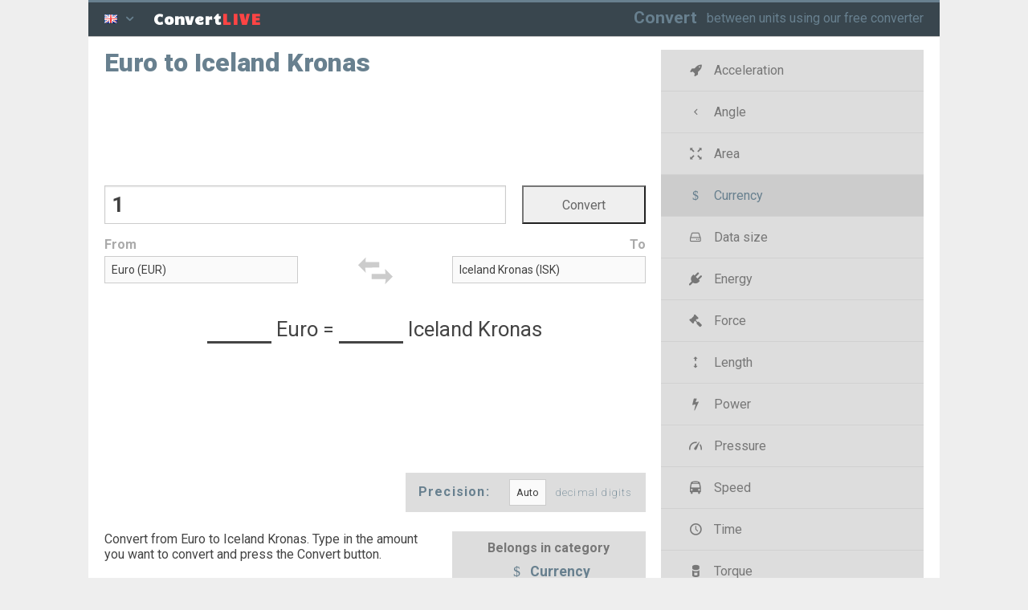

--- FILE ---
content_type: text/html; charset=utf-8
request_url: https://convertlive.com/u/convert/euro/to/iceland-kronas
body_size: 8558
content:
<!DOCTYPE html>
<html lang="en">
<head>
	<meta charset="utf-8">
	<meta http-equiv="X-UA-Compatible" content="IE=edge,chrome=1">
	<title>Convert Euro to Iceland Kronas (EUR → ISK)</title>
	<link rel="dns-prefetch" href="//fonts.googleapis.com" />
	<link href="//fonts.gstatic.com" crossorigin rel="preconnect" />
	<meta name="description" content="Euro to Iceland Kronas. Convert between the units (EUR → ISK) or see the conversion table">
	<meta name="keywords" content="">
	<link rel="canonical" href="https://convertlive.com/u/convert/euro/to/iceland-kronas" />
	<meta name="HandheldFriendly" content="True">
	<meta name="MobileOptimized" content="320">
	<meta name="viewport" content="width=device-width, initial-scale=1.0">
	<link rel="manifest" href="/manifest.json">
	<link rel="shortcut icon" href="/favicon.ico" type="image/x-icon" sizes="16x16 24x24 32x32 64x64" />
	<link rel="apple-touch-icon" sizes="180x180" href="/apple-touch-icon.png">
	<link rel="apple-touch-icon-precomposed" href="/apple-touch-icon.png">
	<link rel="apple-touch-icon-precomposed" sizes="76x76" href="/apple-touch-icon-76x76.png">
	<link rel="apple-touch-icon-precomposed" sizes="120x120" href="/apple-touch-icon-120x120.png">
	<link rel="apple-touch-icon-precomposed" sizes="144x144" href="/apple-touch-icon-144x144.png">
	<link rel="apple-touch-icon-precomposed" sizes="152x152" href="/apple-touch-icon-152x152.png">
	<link rel="apple-touch-icon-precomposed" sizes="180x180" href="/apple-touch-icon-180x180.png">
	<meta name="msapplication-TileColor" content="#36444D">
	<meta name="msapplication-TileImage" content="/apple-touch-icon.png">
	<meta content="https://convertlive.com/convert-live_unit-converter.png" property="og:image">
	<meta content="image/png" property="og:image:type">
	<meta content="1200" property="og:image:width">
	<meta content="630" property="og:image:height">
	<link rel="stylesheet" href="/styles.css?5" type="text/css" media="screen, projection, print" />
</head>
<body class="js">
	<header id="header" class="row">
<div class="column-12 row">
<div class="column-1 tablet-column-1 mobile-column-1 lang-trigger lang-menu">
<div class="dropdown-toggle trigger"><i class="flag flag-en"></i> <i class="icon icon-down-open"></i></div>
</div>
<div class="column-2 tablet-column-2 mobile-column-2 img"><span class="">Convert<span class="unit">LIVE</span></span></div>
<div class="column-9 tablet-column-2 hidden-mobile logo">
<a href="/">Convert</a>
<span class="visible-desktop mission">between units using our free converter</span>
</div>
<div class="hidden-desktop tablet-column-1 mobile-column-1 burger-menu main-menu"><span class="menu-trigger trigger"></span></div>
</div>
	</header>
	<div id="main" class="row">
		<section class="column-8">
			<h1 class="unit-title">Euro to Iceland Kronas</h1>
<div id="da-top"></div>
<form id="converter" action="#" class="row">
<div class="row value">
	<div class="column-6 tablet-column-4 mobile-column-3 left">
		<input tabindex="1" id="convert-value" type="number" step="any" />
	</div>
	<div class="column-2 tablet-column-2 mobile-column-1 center">
		<input tabindex="2" id="convert-submit" type="submit" value="Convert" />
	</div>
</div>
<div class="row meta">
	<div class="column-3 tablet-column-2 mobile-column-1 left"><label for="unit_from">From</label></div>
	<div class="column-2 tablet-column-2 mobile-column-2 swap-container">
		<svg class="swap" aria-labelledby="title" role="img" viewBox="0 0 596 597">
    <title>Swap units</title>
    <desc>Swap icon</desc>
    <path class="arrows" d="M 102,204 0,306 102,408 91.766906,339.27715 l 188.323774,0 0.40932,-69.01024 -184.639856,0 z M 459,153 357,51 l 3.68391,60.12705 -181.77459,0 L 178.5,185.04918 365.18648,185.4585 357,255 Z"></path>
</svg>	</div>
	<div class="column-3 tablet-column-2 mobile-column-1 right"><label for="unit_to">To</label></div>
</div>
<div class="row units">
	<div class="column-3 tablet-column-2 mobile-column-2 left">
		<select tabindex="3" id="unit_from">
							<option value="322" data-url="emirati-dirham">Emirati Dirham (AED)</option>
							<option value="275" data-url="argentine-pesos">Argentine Pesos (ARS)</option>
							<option value="267" data-url="australian-dollars">Australian Dollars (AUD)</option>
							<option value="279" data-url="bulgarian-lev">Bulgarian Lev (BGN)</option>
							<option value="316" data-url="bahraini-dinar">Bahraini Dinar (BHD)</option>
							<option value="278" data-url="brunei-dollars">Brunei dollars (BND)</option>
							<option value="277" data-url="brazilian-reals">Brazilian Reals (BRL)</option>
							<option value="276" data-url="botswana-pulas">Botswana Pulas (BWP)</option>
							<option value="266" data-url="canadian-dollars">Canadian Dollars (CAD)</option>
							<option value="268" data-url="swiss-francs">Swiss Francs (CHF)</option>
							<option value="280" data-url="chilean-pesos">Chilean Pesos (CLP)</option>
							<option value="272" data-url="chinese-yuan">Chinese Yuan (CNY)</option>
							<option value="281" data-url="colombian-pesos">Colombian Pesos (COP)</option>
							<option value="317" data-url="czech-koruna">Czech Koruna (CZK)</option>
							<option value="270" data-url="danish-krones">Danish Krones (DKK)</option>
							<option selected="selected" value="315" data-url="euro">Euro (EUR)</option>
							<option value="263" data-url="british-pounds">British Pounds (GBP)</option>
							<option value="274" data-url="hong-kong-dollars">Hong Kong Dollars (HKD)</option>
							<option value="282" data-url="croatian-kunas">Croatian Kunas (HRK)</option>
							<option value="284" data-url="hungarian-forints">Hungarian Forints (HUF)</option>
							<option value="318" data-url="indonesian-rupiah">Indonesian Rupiah (IDR)</option>
							<option value="288" data-url="israeli-new-shekels">Israeli New Shekels (ILS)</option>
							<option value="286" data-url="indian-rupees">Indian Rupees (INR)</option>
							<option value="287" data-url="iranian-rials">Iranian Rials (IRR)</option>
							<option value="285" data-url="iceland-kronas">Iceland Kronas (ISK)</option>
							<option value="264" data-url="japanese-yen">Japanese Yen (JPY)</option>
							<option value="306" data-url="south-korean-won">South Korean Won (KRW)</option>
							<option value="290" data-url="kuwaiti-dinars">Kuwaiti Dinars (KWD)</option>
							<option value="289" data-url="kazakhstani-tenge">Kazakhstani Tenge (KZT)</option>
							<option value="307" data-url="sri-lanka-rupees">Sri Lanka Rupees (LKR)</option>
							<option value="292" data-url="libyan-dinars">Libyan Dinars (LYD)</option>
							<option value="319" data-url="mauritian-rupee">Mauritian Rupee (MUR)</option>
							<option value="296" data-url="mexican-peso">Mexican Peso (MXN)</option>
							<option value="294" data-url="malaysian-ringgits">Malaysian Ringgits (MYR)</option>
							<option value="271" data-url="norwegian-kroners">Norwegian Kroners (NOK)</option>
							<option value="297" data-url="nepalese-rupees">Nepalese Rupees (NPR)</option>
							<option value="298" data-url="new-zealand-dollars">New Zealand Dollars (NZD)</option>
							<option value="299" data-url="omani-rials">Omani Rials (OMR)</option>
							<option value="320" data-url="philippine-pesos">Philippine Pesos (PHP)</option>
							<option value="301" data-url="pakistan-rupees">Pakistan Rupees (PKR)</option>
							<option value="321" data-url="polish-zloty">Polish Zloty (PLN)</option>
							<option value="302" data-url="qatari-rials">Qatari Rials (QAR)</option>
							<option value="303" data-url="romanian-leu">Romanian Leu (RON)</option>
							<option value="265" data-url="russian-rubles">Russian Rubles (RUB)</option>
							<option value="304" data-url="saudi-riyals">Saudi Riyals (SAR)</option>
							<option value="269" data-url="swedish-kronas">Swedish Kronas (SEK)</option>
							<option value="273" data-url="singapore-dollars">Singapore Dollars (SGD)</option>
							<option value="309" data-url="thai-baht">Thai Baht (THB)</option>
							<option value="311" data-url="turkish-liras">Turkish Liras (TRY)</option>
							<option value="310" data-url="trinidadtobago-dollars">Trinidad/Tobago Dollars (TTD)</option>
							<option value="308" data-url="taiwan-dollars">Taiwan Dollars (TWD)</option>
							<option value="314" data-url="american-dollars">American Dollars (USD)</option>
							<option value="312" data-url="venezuelan-bolivars">Venezuelan Bolivars (VEF)</option>
							<option value="305" data-url="south-african-rands">South African Rands (ZAR)</option>
					</select>
	</div>
	<div class="column-2 tablet-column-2 hidden-mobile center"></div>
	<div class="column-3 tablet-column-2 mobile-column-2 right">
		<select tabindex="4" id="unit_to">
							<option value="322" data-url="emirati-dirham">Emirati Dirham (AED)</option>
							<option value="275" data-url="argentine-pesos">Argentine Pesos (ARS)</option>
							<option value="267" data-url="australian-dollars">Australian Dollars (AUD)</option>
							<option value="279" data-url="bulgarian-lev">Bulgarian Lev (BGN)</option>
							<option value="316" data-url="bahraini-dinar">Bahraini Dinar (BHD)</option>
							<option value="278" data-url="brunei-dollars">Brunei dollars (BND)</option>
							<option value="277" data-url="brazilian-reals">Brazilian Reals (BRL)</option>
							<option value="276" data-url="botswana-pulas">Botswana Pulas (BWP)</option>
							<option value="266" data-url="canadian-dollars">Canadian Dollars (CAD)</option>
							<option value="268" data-url="swiss-francs">Swiss Francs (CHF)</option>
							<option value="280" data-url="chilean-pesos">Chilean Pesos (CLP)</option>
							<option value="272" data-url="chinese-yuan">Chinese Yuan (CNY)</option>
							<option value="281" data-url="colombian-pesos">Colombian Pesos (COP)</option>
							<option value="317" data-url="czech-koruna">Czech Koruna (CZK)</option>
							<option value="270" data-url="danish-krones">Danish Krones (DKK)</option>
							<option value="315" data-url="euro">Euro (EUR)</option>
							<option value="263" data-url="british-pounds">British Pounds (GBP)</option>
							<option value="274" data-url="hong-kong-dollars">Hong Kong Dollars (HKD)</option>
							<option value="282" data-url="croatian-kunas">Croatian Kunas (HRK)</option>
							<option value="284" data-url="hungarian-forints">Hungarian Forints (HUF)</option>
							<option value="318" data-url="indonesian-rupiah">Indonesian Rupiah (IDR)</option>
							<option value="288" data-url="israeli-new-shekels">Israeli New Shekels (ILS)</option>
							<option value="286" data-url="indian-rupees">Indian Rupees (INR)</option>
							<option value="287" data-url="iranian-rials">Iranian Rials (IRR)</option>
							<option selected="selected" value="285" data-url="iceland-kronas">Iceland Kronas (ISK)</option>
							<option value="264" data-url="japanese-yen">Japanese Yen (JPY)</option>
							<option value="306" data-url="south-korean-won">South Korean Won (KRW)</option>
							<option value="290" data-url="kuwaiti-dinars">Kuwaiti Dinars (KWD)</option>
							<option value="289" data-url="kazakhstani-tenge">Kazakhstani Tenge (KZT)</option>
							<option value="307" data-url="sri-lanka-rupees">Sri Lanka Rupees (LKR)</option>
							<option value="292" data-url="libyan-dinars">Libyan Dinars (LYD)</option>
							<option value="319" data-url="mauritian-rupee">Mauritian Rupee (MUR)</option>
							<option value="296" data-url="mexican-peso">Mexican Peso (MXN)</option>
							<option value="294" data-url="malaysian-ringgits">Malaysian Ringgits (MYR)</option>
							<option value="271" data-url="norwegian-kroners">Norwegian Kroners (NOK)</option>
							<option value="297" data-url="nepalese-rupees">Nepalese Rupees (NPR)</option>
							<option value="298" data-url="new-zealand-dollars">New Zealand Dollars (NZD)</option>
							<option value="299" data-url="omani-rials">Omani Rials (OMR)</option>
							<option value="320" data-url="philippine-pesos">Philippine Pesos (PHP)</option>
							<option value="301" data-url="pakistan-rupees">Pakistan Rupees (PKR)</option>
							<option value="321" data-url="polish-zloty">Polish Zloty (PLN)</option>
							<option value="302" data-url="qatari-rials">Qatari Rials (QAR)</option>
							<option value="303" data-url="romanian-leu">Romanian Leu (RON)</option>
							<option value="265" data-url="russian-rubles">Russian Rubles (RUB)</option>
							<option value="304" data-url="saudi-riyals">Saudi Riyals (SAR)</option>
							<option value="269" data-url="swedish-kronas">Swedish Kronas (SEK)</option>
							<option value="273" data-url="singapore-dollars">Singapore Dollars (SGD)</option>
							<option value="309" data-url="thai-baht">Thai Baht (THB)</option>
							<option value="311" data-url="turkish-liras">Turkish Liras (TRY)</option>
							<option value="310" data-url="trinidadtobago-dollars">Trinidad/Tobago Dollars (TTD)</option>
							<option value="308" data-url="taiwan-dollars">Taiwan Dollars (TWD)</option>
							<option value="314" data-url="american-dollars">American Dollars (USD)</option>
							<option value="312" data-url="venezuelan-bolivars">Venezuelan Bolivars (VEF)</option>
							<option value="305" data-url="south-african-rands">South African Rands (ZAR)</option>
					</select>
	</div>
</div>
<div class="row result mainResult">
	<p><span class="result-from">&nbsp;</span> <span class="result-unit-from">Euro</span> <span class="result-equals">=</span> <span class="result-to">&nbsp;</span> <span class="result-unit-to">Iceland Kronas</span></p>
</div>
 
<script type="text/javascript">
	var convertData = {
			fromValue: 1.000000000000000000000000000000,
			toValue: 144.997400000000000000000000000000,
			fromUrl: "euro",
			toUrl: "iceland-kronas",
			langd: "",
			convertSlug: "convert",
			toSlug: "to",
			resultContainer: ".mainResult",
			skipEvents: false,
			folder: "u"
		}
		
	document.addEventListener("DOMContentLoaded", function() {
		var convert = new Converter(convertData);
		convert.attach('#converter');
	});

</script>
</form>
<div id="da-bottom"></div>
<div class="row">
<div class="precision">Precision: <select id="precision-select">
	<option data-url="0" value="0">Auto</option>
	<option data-url="2" value="2">&nbsp;&nbsp;&nbsp;2</option>
	<option data-url="3" value="3">&nbsp;&nbsp;&nbsp;3</option>
	<option data-url="4" value="4">&nbsp;&nbsp;&nbsp;4</option>
	<option data-url="5" value="5">&nbsp;&nbsp;&nbsp;5</option>
	<option data-url="6" value="6">&nbsp;&nbsp;&nbsp;6</option>
	<option data-url="7" value="7">&nbsp;&nbsp;&nbsp;7</option>
	<option data-url="8" value="8">&nbsp;&nbsp;&nbsp;8</option>
	<option data-url="9" value="9">&nbsp;&nbsp;&nbsp;9</option>
	<option data-url="10" value="10">&nbsp;&nbsp;10</option>
	<option data-url="12" value="12">&nbsp;&nbsp;12</option>
	<option data-url="14" value="14">&nbsp;&nbsp;14</option>
	<option data-url="16" value="16">&nbsp;&nbsp;16</option>
	<option data-url="18" value="18">&nbsp;&nbsp;18</option>
	<option data-url="20" value="20">&nbsp;&nbsp;20</option>
</select> <small>decimal digits</small></div></div><div class="row intro"><p class="column-5 tablet-column-4">Convert from Euro to Iceland Kronas. Type in the amount you want to convert and press the Convert button<span class="convert-symbol"> (↻)</span>.</p>
<p class="category-head column-3 tablet-column-2">Belongs in category<br> <a href="/c/convert/currency"><i class="icon icon-currency"></i> Currency</a></p></div>
<div class="row tabs">
	<ul class="row tab-triggers center">
		<li class="column-3 tablet-column-2"><a href="#" data-for="tab-1">To other units</a></li>
		<li class="column-2 tablet-column-2"><a href="#" data-for="tab-2" class="active">Conversion table</a></li>
		<li class="column-3 tablet-column-2 ifratello"><a href="#" data-for="tab-3">For your website</a></li>
	</ul>
	
	<div class="row tab-container">
		<div class="tab" id="tab-1">
			<ul class="category-units row">
												<li class="column-4 tablet-column-3"><a href="/u/convert/euro/to/emirati-dirham"><i class="notation-badge">EUR</i> Euro to Emirati Dirham <i class="notation-badge">AED</i></a></li>
					
					<li class="column-4 tablet-column-3"><a href="/u/convert/emirati-dirham/to/euro"><i class="notation-badge">AED</i> Emirati Dirham to Euro <i class="notation-badge">EUR</i> </a></li>
																<li class="column-4 tablet-column-3"><a href="/u/convert/euro/to/argentine-pesos"><i class="notation-badge">EUR</i> Euro to Argentine Pesos <i class="notation-badge">ARS</i></a></li>
					
					<li class="column-4 tablet-column-3"><a href="/u/convert/argentine-pesos/to/euro"><i class="notation-badge">ARS</i> Argentine Pesos to Euro <i class="notation-badge">EUR</i> </a></li>
																<li class="column-4 tablet-column-3"><a href="/u/convert/euro/to/australian-dollars"><i class="notation-badge">EUR</i> Euro to Australian Dollars <i class="notation-badge">AUD</i></a></li>
					
					<li class="column-4 tablet-column-3"><a href="/u/convert/australian-dollars/to/euro"><i class="notation-badge">AUD</i> Australian Dollars to Euro <i class="notation-badge">EUR</i> </a></li>
																<li class="column-4 tablet-column-3"><a href="/u/convert/euro/to/bulgarian-lev"><i class="notation-badge">EUR</i> Euro to Bulgarian Lev <i class="notation-badge">BGN</i></a></li>
					
					<li class="column-4 tablet-column-3"><a href="/u/convert/bulgarian-lev/to/euro"><i class="notation-badge">BGN</i> Bulgarian Lev to Euro <i class="notation-badge">EUR</i> </a></li>
																<li class="column-4 tablet-column-3"><a href="/u/convert/euro/to/bahraini-dinar"><i class="notation-badge">EUR</i> Euro to Bahraini Dinar <i class="notation-badge">BHD</i></a></li>
					
					<li class="column-4 tablet-column-3"><a href="/u/convert/bahraini-dinar/to/euro"><i class="notation-badge">BHD</i> Bahraini Dinar to Euro <i class="notation-badge">EUR</i> </a></li>
																<li class="column-4 tablet-column-3"><a href="/u/convert/euro/to/brunei-dollars"><i class="notation-badge">EUR</i> Euro to Brunei dollars <i class="notation-badge">BND</i></a></li>
					
					<li class="column-4 tablet-column-3"><a href="/u/convert/brunei-dollars/to/euro"><i class="notation-badge">BND</i> Brunei dollars to Euro <i class="notation-badge">EUR</i> </a></li>
																<li class="column-4 tablet-column-3"><a href="/u/convert/euro/to/brazilian-reals"><i class="notation-badge">EUR</i> Euro to Brazilian Reals <i class="notation-badge">BRL</i></a></li>
					
					<li class="column-4 tablet-column-3"><a href="/u/convert/brazilian-reals/to/euro"><i class="notation-badge">BRL</i> Brazilian Reals to Euro <i class="notation-badge">EUR</i> </a></li>
																<li class="column-4 tablet-column-3"><a href="/u/convert/euro/to/botswana-pulas"><i class="notation-badge">EUR</i> Euro to Botswana Pulas <i class="notation-badge">BWP</i></a></li>
					
					<li class="column-4 tablet-column-3"><a href="/u/convert/botswana-pulas/to/euro"><i class="notation-badge">BWP</i> Botswana Pulas to Euro <i class="notation-badge">EUR</i> </a></li>
																<li class="column-4 tablet-column-3"><a href="/u/convert/euro/to/canadian-dollars"><i class="notation-badge">EUR</i> Euro to Canadian Dollars <i class="notation-badge">CAD</i></a></li>
					
					<li class="column-4 tablet-column-3"><a href="/u/convert/canadian-dollars/to/euro"><i class="notation-badge">CAD</i> Canadian Dollars to Euro <i class="notation-badge">EUR</i> </a></li>
																<li class="column-4 tablet-column-3"><a href="/u/convert/euro/to/swiss-francs"><i class="notation-badge">EUR</i> Euro to Swiss Francs <i class="notation-badge">CHF</i></a></li>
					
					<li class="column-4 tablet-column-3"><a href="/u/convert/swiss-francs/to/euro"><i class="notation-badge">CHF</i> Swiss Francs to Euro <i class="notation-badge">EUR</i> </a></li>
																<li class="column-4 tablet-column-3"><a href="/u/convert/euro/to/chilean-pesos"><i class="notation-badge">EUR</i> Euro to Chilean Pesos <i class="notation-badge">CLP</i></a></li>
					
					<li class="column-4 tablet-column-3"><a href="/u/convert/chilean-pesos/to/euro"><i class="notation-badge">CLP</i> Chilean Pesos to Euro <i class="notation-badge">EUR</i> </a></li>
																<li class="column-4 tablet-column-3"><a href="/u/convert/euro/to/chinese-yuan"><i class="notation-badge">EUR</i> Euro to Chinese Yuan <i class="notation-badge">CNY</i></a></li>
					
					<li class="column-4 tablet-column-3"><a href="/u/convert/chinese-yuan/to/euro"><i class="notation-badge">CNY</i> Chinese Yuan to Euro <i class="notation-badge">EUR</i> </a></li>
																<li class="column-4 tablet-column-3"><a href="/u/convert/euro/to/colombian-pesos"><i class="notation-badge">EUR</i> Euro to Colombian Pesos <i class="notation-badge">COP</i></a></li>
					
					<li class="column-4 tablet-column-3"><a href="/u/convert/colombian-pesos/to/euro"><i class="notation-badge">COP</i> Colombian Pesos to Euro <i class="notation-badge">EUR</i> </a></li>
																<li class="column-4 tablet-column-3"><a href="/u/convert/euro/to/czech-koruna"><i class="notation-badge">EUR</i> Euro to Czech Koruna <i class="notation-badge">CZK</i></a></li>
					
					<li class="column-4 tablet-column-3"><a href="/u/convert/czech-koruna/to/euro"><i class="notation-badge">CZK</i> Czech Koruna to Euro <i class="notation-badge">EUR</i> </a></li>
																<li class="column-4 tablet-column-3"><a href="/u/convert/euro/to/danish-krones"><i class="notation-badge">EUR</i> Euro to Danish Krones <i class="notation-badge">DKK</i></a></li>
					
					<li class="column-4 tablet-column-3"><a href="/u/convert/danish-krones/to/euro"><i class="notation-badge">DKK</i> Danish Krones to Euro <i class="notation-badge">EUR</i> </a></li>
																							<li class="column-4 tablet-column-3"><a href="/u/convert/euro/to/british-pounds"><i class="notation-badge">EUR</i> Euro to British Pounds <i class="notation-badge">GBP</i></a></li>
					
					<li class="column-4 tablet-column-3"><a href="/u/convert/british-pounds/to/euro"><i class="notation-badge">GBP</i> British Pounds to Euro <i class="notation-badge">EUR</i> </a></li>
																<li class="column-4 tablet-column-3"><a href="/u/convert/euro/to/hong-kong-dollars"><i class="notation-badge">EUR</i> Euro to Hong Kong Dollars <i class="notation-badge">HKD</i></a></li>
					
					<li class="column-4 tablet-column-3"><a href="/u/convert/hong-kong-dollars/to/euro"><i class="notation-badge">HKD</i> Hong Kong Dollars to Euro <i class="notation-badge">EUR</i> </a></li>
																<li class="column-4 tablet-column-3"><a href="/u/convert/euro/to/croatian-kunas"><i class="notation-badge">EUR</i> Euro to Croatian Kunas <i class="notation-badge">HRK</i></a></li>
					
					<li class="column-4 tablet-column-3"><a href="/u/convert/croatian-kunas/to/euro"><i class="notation-badge">HRK</i> Croatian Kunas to Euro <i class="notation-badge">EUR</i> </a></li>
																<li class="column-4 tablet-column-3"><a href="/u/convert/euro/to/hungarian-forints"><i class="notation-badge">EUR</i> Euro to Hungarian Forints <i class="notation-badge">HUF</i></a></li>
					
					<li class="column-4 tablet-column-3"><a href="/u/convert/hungarian-forints/to/euro"><i class="notation-badge">HUF</i> Hungarian Forints to Euro <i class="notation-badge">EUR</i> </a></li>
																<li class="column-4 tablet-column-3"><a href="/u/convert/euro/to/indonesian-rupiah"><i class="notation-badge">EUR</i> Euro to Indonesian Rupiah <i class="notation-badge">IDR</i></a></li>
					
					<li class="column-4 tablet-column-3"><a href="/u/convert/indonesian-rupiah/to/euro"><i class="notation-badge">IDR</i> Indonesian Rupiah to Euro <i class="notation-badge">EUR</i> </a></li>
																<li class="column-4 tablet-column-3"><a href="/u/convert/euro/to/israeli-new-shekels"><i class="notation-badge">EUR</i> Euro to Israeli New Shekels <i class="notation-badge">ILS</i></a></li>
					
					<li class="column-4 tablet-column-3"><a href="/u/convert/israeli-new-shekels/to/euro"><i class="notation-badge">ILS</i> Israeli New Shekels to Euro <i class="notation-badge">EUR</i> </a></li>
																<li class="column-4 tablet-column-3"><a href="/u/convert/euro/to/indian-rupees"><i class="notation-badge">EUR</i> Euro to Indian Rupees <i class="notation-badge">INR</i></a></li>
					
					<li class="column-4 tablet-column-3"><a href="/u/convert/indian-rupees/to/euro"><i class="notation-badge">INR</i> Indian Rupees to Euro <i class="notation-badge">EUR</i> </a></li>
																<li class="column-4 tablet-column-3"><a href="/u/convert/euro/to/iranian-rials"><i class="notation-badge">EUR</i> Euro to Iranian Rials <i class="notation-badge">IRR</i></a></li>
					
					<li class="column-4 tablet-column-3"><a href="/u/convert/iranian-rials/to/euro"><i class="notation-badge">IRR</i> Iranian Rials to Euro <i class="notation-badge">EUR</i> </a></li>
																<li class="column-4 tablet-column-3"><a href="/u/convert/euro/to/iceland-kronas"><i class="notation-badge">EUR</i> Euro to Iceland Kronas <i class="notation-badge">ISK</i></a></li>
					
					<li class="column-4 tablet-column-3"><a href="/u/convert/iceland-kronas/to/euro"><i class="notation-badge">ISK</i> Iceland Kronas to Euro <i class="notation-badge">EUR</i> </a></li>
																<li class="column-4 tablet-column-3"><a href="/u/convert/euro/to/japanese-yen"><i class="notation-badge">EUR</i> Euro to Japanese Yen <i class="notation-badge">JPY</i></a></li>
					
					<li class="column-4 tablet-column-3"><a href="/u/convert/japanese-yen/to/euro"><i class="notation-badge">JPY</i> Japanese Yen to Euro <i class="notation-badge">EUR</i> </a></li>
																<li class="column-4 tablet-column-3"><a href="/u/convert/euro/to/south-korean-won"><i class="notation-badge">EUR</i> Euro to South Korean Won <i class="notation-badge">KRW</i></a></li>
					
					<li class="column-4 tablet-column-3"><a href="/u/convert/south-korean-won/to/euro"><i class="notation-badge">KRW</i> South Korean Won to Euro <i class="notation-badge">EUR</i> </a></li>
																<li class="column-4 tablet-column-3"><a href="/u/convert/euro/to/kuwaiti-dinars"><i class="notation-badge">EUR</i> Euro to Kuwaiti Dinars <i class="notation-badge">KWD</i></a></li>
					
					<li class="column-4 tablet-column-3"><a href="/u/convert/kuwaiti-dinars/to/euro"><i class="notation-badge">KWD</i> Kuwaiti Dinars to Euro <i class="notation-badge">EUR</i> </a></li>
																<li class="column-4 tablet-column-3"><a href="/u/convert/euro/to/kazakhstani-tenge"><i class="notation-badge">EUR</i> Euro to Kazakhstani Tenge <i class="notation-badge">KZT</i></a></li>
					
					<li class="column-4 tablet-column-3"><a href="/u/convert/kazakhstani-tenge/to/euro"><i class="notation-badge">KZT</i> Kazakhstani Tenge to Euro <i class="notation-badge">EUR</i> </a></li>
																<li class="column-4 tablet-column-3"><a href="/u/convert/euro/to/sri-lanka-rupees"><i class="notation-badge">EUR</i> Euro to Sri Lanka Rupees <i class="notation-badge">LKR</i></a></li>
					
					<li class="column-4 tablet-column-3"><a href="/u/convert/sri-lanka-rupees/to/euro"><i class="notation-badge">LKR</i> Sri Lanka Rupees to Euro <i class="notation-badge">EUR</i> </a></li>
																<li class="column-4 tablet-column-3"><a href="/u/convert/euro/to/libyan-dinars"><i class="notation-badge">EUR</i> Euro to Libyan Dinars <i class="notation-badge">LYD</i></a></li>
					
					<li class="column-4 tablet-column-3"><a href="/u/convert/libyan-dinars/to/euro"><i class="notation-badge">LYD</i> Libyan Dinars to Euro <i class="notation-badge">EUR</i> </a></li>
																<li class="column-4 tablet-column-3"><a href="/u/convert/euro/to/mauritian-rupee"><i class="notation-badge">EUR</i> Euro to Mauritian Rupee <i class="notation-badge">MUR</i></a></li>
					
					<li class="column-4 tablet-column-3"><a href="/u/convert/mauritian-rupee/to/euro"><i class="notation-badge">MUR</i> Mauritian Rupee to Euro <i class="notation-badge">EUR</i> </a></li>
																<li class="column-4 tablet-column-3"><a href="/u/convert/euro/to/mexican-peso"><i class="notation-badge">EUR</i> Euro to Mexican Peso <i class="notation-badge">MXN</i></a></li>
					
					<li class="column-4 tablet-column-3"><a href="/u/convert/mexican-peso/to/euro"><i class="notation-badge">MXN</i> Mexican Peso to Euro <i class="notation-badge">EUR</i> </a></li>
																<li class="column-4 tablet-column-3"><a href="/u/convert/euro/to/malaysian-ringgits"><i class="notation-badge">EUR</i> Euro to Malaysian Ringgits <i class="notation-badge">MYR</i></a></li>
					
					<li class="column-4 tablet-column-3"><a href="/u/convert/malaysian-ringgits/to/euro"><i class="notation-badge">MYR</i> Malaysian Ringgits to Euro <i class="notation-badge">EUR</i> </a></li>
																<li class="column-4 tablet-column-3"><a href="/u/convert/euro/to/norwegian-kroners"><i class="notation-badge">EUR</i> Euro to Norwegian Kroners <i class="notation-badge">NOK</i></a></li>
					
					<li class="column-4 tablet-column-3"><a href="/u/convert/norwegian-kroners/to/euro"><i class="notation-badge">NOK</i> Norwegian Kroners to Euro <i class="notation-badge">EUR</i> </a></li>
																<li class="column-4 tablet-column-3"><a href="/u/convert/euro/to/nepalese-rupees"><i class="notation-badge">EUR</i> Euro to Nepalese Rupees <i class="notation-badge">NPR</i></a></li>
					
					<li class="column-4 tablet-column-3"><a href="/u/convert/nepalese-rupees/to/euro"><i class="notation-badge">NPR</i> Nepalese Rupees to Euro <i class="notation-badge">EUR</i> </a></li>
																<li class="column-4 tablet-column-3"><a href="/u/convert/euro/to/new-zealand-dollars"><i class="notation-badge">EUR</i> Euro to New Zealand Dollars <i class="notation-badge">NZD</i></a></li>
					
					<li class="column-4 tablet-column-3"><a href="/u/convert/new-zealand-dollars/to/euro"><i class="notation-badge">NZD</i> New Zealand Dollars to Euro <i class="notation-badge">EUR</i> </a></li>
																<li class="column-4 tablet-column-3"><a href="/u/convert/euro/to/omani-rials"><i class="notation-badge">EUR</i> Euro to Omani Rials <i class="notation-badge">OMR</i></a></li>
					
					<li class="column-4 tablet-column-3"><a href="/u/convert/omani-rials/to/euro"><i class="notation-badge">OMR</i> Omani Rials to Euro <i class="notation-badge">EUR</i> </a></li>
																<li class="column-4 tablet-column-3"><a href="/u/convert/euro/to/philippine-pesos"><i class="notation-badge">EUR</i> Euro to Philippine Pesos <i class="notation-badge">PHP</i></a></li>
					
					<li class="column-4 tablet-column-3"><a href="/u/convert/philippine-pesos/to/euro"><i class="notation-badge">PHP</i> Philippine Pesos to Euro <i class="notation-badge">EUR</i> </a></li>
																<li class="column-4 tablet-column-3"><a href="/u/convert/euro/to/pakistan-rupees"><i class="notation-badge">EUR</i> Euro to Pakistan Rupees <i class="notation-badge">PKR</i></a></li>
					
					<li class="column-4 tablet-column-3"><a href="/u/convert/pakistan-rupees/to/euro"><i class="notation-badge">PKR</i> Pakistan Rupees to Euro <i class="notation-badge">EUR</i> </a></li>
																<li class="column-4 tablet-column-3"><a href="/u/convert/euro/to/polish-zloty"><i class="notation-badge">EUR</i> Euro to Polish Zloty <i class="notation-badge">PLN</i></a></li>
					
					<li class="column-4 tablet-column-3"><a href="/u/convert/polish-zloty/to/euro"><i class="notation-badge">PLN</i> Polish Zloty to Euro <i class="notation-badge">EUR</i> </a></li>
																<li class="column-4 tablet-column-3"><a href="/u/convert/euro/to/qatari-rials"><i class="notation-badge">EUR</i> Euro to Qatari Rials <i class="notation-badge">QAR</i></a></li>
					
					<li class="column-4 tablet-column-3"><a href="/u/convert/qatari-rials/to/euro"><i class="notation-badge">QAR</i> Qatari Rials to Euro <i class="notation-badge">EUR</i> </a></li>
																<li class="column-4 tablet-column-3"><a href="/u/convert/euro/to/romanian-leu"><i class="notation-badge">EUR</i> Euro to Romanian Leu <i class="notation-badge">RON</i></a></li>
					
					<li class="column-4 tablet-column-3"><a href="/u/convert/romanian-leu/to/euro"><i class="notation-badge">RON</i> Romanian Leu to Euro <i class="notation-badge">EUR</i> </a></li>
																<li class="column-4 tablet-column-3"><a href="/u/convert/euro/to/russian-rubles"><i class="notation-badge">EUR</i> Euro to Russian Rubles <i class="notation-badge">RUB</i></a></li>
					
					<li class="column-4 tablet-column-3"><a href="/u/convert/russian-rubles/to/euro"><i class="notation-badge">RUB</i> Russian Rubles to Euro <i class="notation-badge">EUR</i> </a></li>
																<li class="column-4 tablet-column-3"><a href="/u/convert/euro/to/saudi-riyals"><i class="notation-badge">EUR</i> Euro to Saudi Riyals <i class="notation-badge">SAR</i></a></li>
					
					<li class="column-4 tablet-column-3"><a href="/u/convert/saudi-riyals/to/euro"><i class="notation-badge">SAR</i> Saudi Riyals to Euro <i class="notation-badge">EUR</i> </a></li>
																<li class="column-4 tablet-column-3"><a href="/u/convert/euro/to/swedish-kronas"><i class="notation-badge">EUR</i> Euro to Swedish Kronas <i class="notation-badge">SEK</i></a></li>
					
					<li class="column-4 tablet-column-3"><a href="/u/convert/swedish-kronas/to/euro"><i class="notation-badge">SEK</i> Swedish Kronas to Euro <i class="notation-badge">EUR</i> </a></li>
																<li class="column-4 tablet-column-3"><a href="/u/convert/euro/to/singapore-dollars"><i class="notation-badge">EUR</i> Euro to Singapore Dollars <i class="notation-badge">SGD</i></a></li>
					
					<li class="column-4 tablet-column-3"><a href="/u/convert/singapore-dollars/to/euro"><i class="notation-badge">SGD</i> Singapore Dollars to Euro <i class="notation-badge">EUR</i> </a></li>
																<li class="column-4 tablet-column-3"><a href="/u/convert/euro/to/thai-baht"><i class="notation-badge">EUR</i> Euro to Thai Baht <i class="notation-badge">THB</i></a></li>
					
					<li class="column-4 tablet-column-3"><a href="/u/convert/thai-baht/to/euro"><i class="notation-badge">THB</i> Thai Baht to Euro <i class="notation-badge">EUR</i> </a></li>
																<li class="column-4 tablet-column-3"><a href="/u/convert/euro/to/turkish-liras"><i class="notation-badge">EUR</i> Euro to Turkish Liras <i class="notation-badge">TRY</i></a></li>
					
					<li class="column-4 tablet-column-3"><a href="/u/convert/turkish-liras/to/euro"><i class="notation-badge">TRY</i> Turkish Liras to Euro <i class="notation-badge">EUR</i> </a></li>
																<li class="column-4 tablet-column-3"><a href="/u/convert/euro/to/trinidadtobago-dollars"><i class="notation-badge">EUR</i> Euro to Trinidad/Tobago Dollars <i class="notation-badge">TTD</i></a></li>
					
					<li class="column-4 tablet-column-3"><a href="/u/convert/trinidadtobago-dollars/to/euro"><i class="notation-badge">TTD</i> Trinidad/Tobago Dollars to Euro <i class="notation-badge">EUR</i> </a></li>
																<li class="column-4 tablet-column-3"><a href="/u/convert/euro/to/taiwan-dollars"><i class="notation-badge">EUR</i> Euro to Taiwan Dollars <i class="notation-badge">TWD</i></a></li>
					
					<li class="column-4 tablet-column-3"><a href="/u/convert/taiwan-dollars/to/euro"><i class="notation-badge">TWD</i> Taiwan Dollars to Euro <i class="notation-badge">EUR</i> </a></li>
																<li class="column-4 tablet-column-3"><a href="/u/convert/euro/to/american-dollars"><i class="notation-badge">EUR</i> Euro to American Dollars <i class="notation-badge">USD</i></a></li>
					
					<li class="column-4 tablet-column-3"><a href="/u/convert/american-dollars/to/euro"><i class="notation-badge">USD</i> American Dollars to Euro <i class="notation-badge">EUR</i> </a></li>
																<li class="column-4 tablet-column-3"><a href="/u/convert/euro/to/venezuelan-bolivars"><i class="notation-badge">EUR</i> Euro to Venezuelan Bolivars <i class="notation-badge">VEF</i></a></li>
					
					<li class="column-4 tablet-column-3"><a href="/u/convert/venezuelan-bolivars/to/euro"><i class="notation-badge">VEF</i> Venezuelan Bolivars to Euro <i class="notation-badge">EUR</i> </a></li>
																<li class="column-4 tablet-column-3"><a href="/u/convert/euro/to/south-african-rands"><i class="notation-badge">EUR</i> Euro to South African Rands <i class="notation-badge">ZAR</i></a></li>
					
					<li class="column-4 tablet-column-3"><a href="/u/convert/south-african-rands/to/euro"><i class="notation-badge">ZAR</i> South African Rands to Euro <i class="notation-badge">EUR</i> </a></li>
										</ul>
		</div>
		<div class="tab active" id="tab-2">
			<table class="conversion-table">
												<tr>
					<td><strong>1</strong> Euro =&nbsp;<strong>145</strong>&nbsp;Iceland Kronas</td>
					<td><strong>10</strong> Euro = <strong>1449.97</strong>&nbsp;Iceland Kronas</td>
					<td><strong>2500</strong> Euro = <strong>362493.5</strong>&nbsp;Iceland Kronas</td>
				</tr>
								<tr>
					<td><strong>2</strong> Euro =&nbsp;<strong>289.99</strong>&nbsp;Iceland Kronas</td>
					<td><strong>20</strong> Euro = <strong>2899.95</strong>&nbsp;Iceland Kronas</td>
					<td><strong>5000</strong> Euro = <strong>724987</strong>&nbsp;Iceland Kronas</td>
				</tr>
								<tr>
					<td><strong>3</strong> Euro =&nbsp;<strong>434.99</strong>&nbsp;Iceland Kronas</td>
					<td><strong>30</strong> Euro = <strong>4349.92</strong>&nbsp;Iceland Kronas</td>
					<td><strong>10000</strong> Euro = <strong>1449974</strong>&nbsp;Iceland Kronas</td>
				</tr>
								<tr>
					<td><strong>4</strong> Euro =&nbsp;<strong>579.99</strong>&nbsp;Iceland Kronas</td>
					<td><strong>40</strong> Euro = <strong>5799.9</strong>&nbsp;Iceland Kronas</td>
					<td><strong>25000</strong> Euro = <strong>3624935</strong>&nbsp;Iceland Kronas</td>
				</tr>
								<tr>
					<td><strong>5</strong> Euro =&nbsp;<strong>724.99</strong>&nbsp;Iceland Kronas</td>
					<td><strong>50</strong> Euro = <strong>7249.87</strong>&nbsp;Iceland Kronas</td>
					<td><strong>50000</strong> Euro = <strong>7249870</strong>&nbsp;Iceland Kronas</td>
				</tr>
								<tr>
					<td><strong>6</strong> Euro =&nbsp;<strong>869.98</strong>&nbsp;Iceland Kronas</td>
					<td><strong>100</strong> Euro = <strong>14499.74</strong>&nbsp;Iceland Kronas</td>
					<td><strong>100000</strong> Euro = <strong>14499740</strong>&nbsp;Iceland Kronas</td>
				</tr>
								<tr>
					<td><strong>7</strong> Euro =&nbsp;<strong>1014.98</strong>&nbsp;Iceland Kronas</td>
					<td><strong>250</strong> Euro = <strong>36249.35</strong>&nbsp;Iceland Kronas</td>
					<td><strong>250000</strong> Euro = <strong>36249350</strong>&nbsp;Iceland Kronas</td>
				</tr>
								<tr>
					<td><strong>8</strong> Euro =&nbsp;<strong>1159.98</strong>&nbsp;Iceland Kronas</td>
					<td><strong>500</strong> Euro = <strong>72498.7</strong>&nbsp;Iceland Kronas</td>
					<td><strong>500000</strong> Euro = <strong>72498700</strong>&nbsp;Iceland Kronas</td>
				</tr>
								<tr>
					<td><strong>9</strong> Euro =&nbsp;<strong>1304.98</strong>&nbsp;Iceland Kronas</td>
					<td><strong>1000</strong> Euro = <strong>144997.4</strong>&nbsp;Iceland Kronas</td>
					<td><strong>1000000</strong> Euro = <strong>144997400</strong>&nbsp;Iceland Kronas</td>
				</tr>
							</table>
		</div>
		<div class="tab" id="tab-3"><p>Embed this unit converter in your page or blog, by copying the following HTML code:</p>
		<div class="row">
		<div class="frame column-4 tablet-column-6"><div style="position:relative;width:300px;"><iframe data-src="/w/convert/euro/to/iceland-kronas" frameBorder="0" width="300px" height="300px" style="border:medium none;overflow-x:hidden;overflow-y:hidden;margin-bottom:-5px;"></iframe><a target="_blank" rel="noopener" style="position:absolute;bottom:3px;right:5px;font-family:monospace;color:#68808F;font-size:9px;font-weight:700;" href="https://convertlive.com/">convertlive</a></div></div>
		<div class="textarea column-4 tablet-column-6">
			<textarea class="widget-textarea" readonly="readonly" rows="11"><div style="position:relative;width:300px;"><iframe src="https://convertlive.com/w/convert/euro/to/iceland-kronas" frameBorder="0" width="300px" height="300px" style="border:medium none;overflow-x:hidden;overflow-y:hidden;margin-bottom:-5px;"><p>Your browser does not support iframes. <a href="https://convertlive.com/">convertlive</a>.</p></iframe><a target="_blank" rel="noopener" style="position:absolute;bottom:3px;right:5px;font-family:monospace;color:#68808F;font-size:9px;font-weight:700;" href="https://convertlive.com/">convertlive</a></div></textarea>
		</div></div>
		</div>
	</div>
	
	<ul class="row tab-triggers upside-down center">
		<li class="column-3 tablet-column-2 mobile-column-1"><a href="#" data-for="tab-1"><i class="icon icon-cw"></i></a></li>
		<li class="column-2 tablet-column-2 mobile-column-2"><a href="#" data-for="tab-2" class="active"><i class="icon icon-th-list"></i></a></li>
		<li class="column-3 tablet-column-2  mobile-column-1 ifratello"><a href="#" data-for="tab-3"><i class="icon icon-cog"></i></a></li>
	</ul>
</div>
		</section>
		<aside id="sidebar" class="column-4">
			<ul class="categories burger menu">
			<li><a href="/c/convert/acceleration"><i class="icon icon-acceleration"></i> Acceleration</a></li>
			<li><a href="/c/convert/angle"><i class="icon icon-angle"></i> Angle</a></li>
			<li><a href="/c/convert/area"><i class="icon icon-area"></i> Area</a></li>
			<li class="active"><a href="/c/convert/currency"><i class="icon icon-currency"></i> Currency</a></li>
			<li><a href="/c/convert/data-size"><i class="icon icon-data"></i> Data size</a></li>
			<li><a href="/c/convert/energy"><i class="icon icon-energy"></i> Energy</a></li>
			<li><a href="/c/convert/force"><i class="icon icon-force"></i> Force</a></li>
			<li><a href="/c/convert/length"><i class="icon icon-length"></i> Length</a></li>
			<li><a href="/c/convert/power"><i class="icon icon-power"></i> Power</a></li>
			<li><a href="/c/convert/pressure"><i class="icon icon-pressure"></i> Pressure</a></li>
			<li><a href="/c/convert/speed"><i class="icon icon-speed"></i> Speed</a></li>
			<li><a href="/c/convert/time"><i class="icon icon-time"></i> Time</a></li>
			<li><a href="/c/convert/torque"><i class="icon icon-torque"></i> Torque</a></li>
			<li><a href="/c/convert/volume"><i class="icon icon-volume"></i> Volume</a></li>
			<li><a href="/c/convert/weight"><i class="icon icon-mass"></i> Weight</a></li>
	</ul>			<div id="da-right"></div>
		</aside>
	</div>
	<div class="pre-footer-container">
		<section id="pre-footer">
			<div class="row">
				<div class="tos column-12">
					<p><span class="pseydohead">Use at your own risk:</span> While we make a great effort making sure the converters are as accurate as possible, we cannot guarantee that. Before you use any of the conversion tools or data, you must validate its correctness with an authority.</p>
				</div>
			</div>
			<div class="row">
				<div class="column-5 tablet-column-3">
									<h4>Popular conversions</h4>
					<ul class="pairs">
<li><a href="/u/convert/american-dollars/to/euro">American Dollars <i class="icon icon-right-open-mini"></i> Euro</a></li>
<li><a href="/u/convert/british-pounds/to/american-dollars">British Pounds <i class="icon icon-right-open-mini"></i> American Dollars</a></li>
<li><a href="/u/convert/japanese-yen/to/american-dollars">Japanese Yen <i class="icon icon-right-open-mini"></i> American Dollars</a></li>
<li><a href="/u/convert/american-dollars/to/chinese-yuan">American Dollars <i class="icon icon-right-open-mini"></i> Chinese Yuan</a></li>
</ul>
								</div>
				<div class="column-5 prefix-2 tablet-column-3">
					<ul class="footer-menu">
						<li><a href="/">Conversion categories </a></li>
						<li><a href="/contact?sc=82d6985e14a8078eb169f274a668ccd3a34ab1c6" rel="nofollow">Contact </a></li>
						<li><a href="/privacy">Privacy policy </a></li>
					</ul>
				</div>
			</div>
			<div class="row center theme">
	<style>body.dark, body.dark #main { background-color: #333; }</style>
<div class="form-group">
<span>Theme</span>
<label class="form-switch">
<span class="white">&#9728; Bright color</span> <input type="checkbox">
<i class="form-icon"></i> <span class="black">Dark color &#127766;</span>
</label>
</div>
			</div>
			<div class="row"><p class="center copy">&copy; convert live 2026</p></div>
		</section>
	</div>
	<div class="footer-container menu-container">
	<footer id="footer" class="row">
		<div class="row"><section class="row mb">
<ul class="langs menu">
	<li><a href="/pt/converter"><i class="flag flag-pt"></i> &nbsp; Conversor de unidade</a></li>
	<li><a href="/es/convertir"><i class="flag flag-es"></i> &nbsp; Convertidor de la unidad</a></li>
	<li><a href="/fr/convert"><i class="flag flag-fr"></i> &nbsp; Convertisseur d'unité</a></li>
	<li><a href="/it/convertire"><i class="flag flag-it"></i> &nbsp; Convertitore di unità</a></li>
	<li><a href="/de/konvertieren"><i class="flag flag-de"></i> &nbsp; Einheitenrechner</a></li>
	<li><a href="/ar/تحويل"><i class="flag flag-ar"></i> &nbsp; تحويل الوحدة</a></li>
	<li><a href="/ru/конвертировать"><i class="flag flag-ru"></i> &nbsp; Конвертер единиц</a></li>
	<li><a href="/tr/dönüştür"><i class="flag flag-tr"></i> &nbsp; Birim Çeviricisi</a></li>
	<li><a href="/sv/konvertera"><i class="flag flag-sv"></i> &nbsp; Enhetsomvandlare</a></li>
	<li><a href="/da/konvertere"><i class="flag flag-da"></i> &nbsp; Enhedeskonvertering</a></li>
	<li><a href="/no/konvertere"><i class="flag flag-no"></i> &nbsp; Konverterer</a></li>
	<li><a href="/fi/muuntaa"><i class="flag flag-fi"></i> &nbsp; Ilomantsi</a></li>
	<li><a href="/nl/converteren"><i class="flag flag-nl"></i> &nbsp; Eenheden omzetten</a></li>
	<li><a href="/pl/konwersja"><i class="flag flag-pl"></i> &nbsp; Przelicznik jednostek</a></li>
	<li><a href="/et/teisendada"><i class="flag flag-et"></i> &nbsp; Mõõtühikute teisendus</a></li>
	<li><a href="/cs/převést"><i class="flag flag-cs"></i> &nbsp; Převodník jednotek</a></li>
	<li><a href="/bg/конвертиране"><i class="flag flag-bg"></i> &nbsp; Единица конвертор</a></li>
	<li><a href="/uk/перетворення"><i class="flag flag-uk"></i> &nbsp; конвертер</a></li>
	<li><a href="/el/μετατροπή"><i class="flag flag-el"></i> &nbsp; Μετατροπέας μονάδων</a></li>
	<li><a href="/ro/conversia"><i class="flag flag-ro"></i> &nbsp; Convertor de unități de măsură</a></li>
	<li><a href="/vi/chuyển-đổi"><i class="flag flag-vi"></i> &nbsp; Chuyển đổi đơn vị</a></li>
	<li><a href="/th/แปลง"><i class="flag flag-th"></i> &nbsp; ตัวแปลงหน่วย</a></li>
	<li><a href="/zh/转换"><i class="flag flag-zh"></i> &nbsp; 单位换算</a></li>
	<li><a href="/ja/変換"><i class="flag flag-ja"></i> &nbsp; 単位のコンバーター</a></li>
	<li><a href="/ko/변환"><i class="flag flag-ko"></i> &nbsp; 단위 변환기</a></li>
	<li><a href="/he/המר"><i class="flag flag-he"></i> &nbsp; ממיר יחידת</a></li>
	<li><a href="/hi/कनवरट-कर"><i class="flag flag-hi"></i> &nbsp; यूनिट कन्वर्टर</a></li>
	<li><a href="/id/mengkonversi"><i class="flag flag-id"></i> &nbsp; Konvarsi unit</a></li>
	<li><a href="/lv/konvertēt"><i class="flag flag-lv"></i> &nbsp; Pārvērst vienības</a></li>
	<li><a href="/lt/konvertuoti"><i class="flag flag-lt"></i> &nbsp; Keitiklis</a></li>
	<li><a href="/ur/میں-بدلیں"><i class="flag flag-ur"></i> &nbsp; یونٹ کنورٹر</a></li>
	<li><a href="/sk/previesť"><i class="flag flag-sk"></i> &nbsp; Prevodník jednotiek</a></li>
	<li><a href="/sl/pretvarjanje"><i class="flag flag-sl"></i> &nbsp; Enota spreobračevalec</a></li>
	<li><a href="/hu/konvertálás"><i class="flag flag-hu"></i> &nbsp; Mértékegység átváltó</a></li>
</ul>
</section>
</div>
	</footer>
	</div>
		<script type="text/javascript">
		var perivalon = false;
		var language = 'en';
	</script>
	<script type="text/javascript" src="/app.js?8"></script>
	<script>
  (function(i,s,o,g,r,a,m){i['GoogleAnalyticsObject']=r;i[r]=i[r]||function(){
  (i[r].q=i[r].q||[]).push(arguments)},i[r].l=1*new Date();a=s.createElement(o),
  m=s.getElementsByTagName(o)[0];a.async=1;a.src=g;m.parentNode.insertBefore(a,m)
  })(window,document,'script','https://www.google-analytics.com/analytics.js','ga');

  ga('create', 'UA-9794986-19', 'auto');
  ga('send', 'pageview');

</script>	<style>
		@import url('//fonts.googleapis.com/css?family=Candal|Roboto:200,400,700,900&subset=latin,cyrillic-ext,greek-ext,greek,vietnamese,latin-ext,cyrillic&display=swap');
	</style>
<script async src="//pagead2.googlesyndication.com/pagead/js/adsbygoogle.js"></script>
</body>
</html>


--- FILE ---
content_type: text/html; charset=utf-8
request_url: https://www.google.com/recaptcha/api2/aframe
body_size: 266
content:
<!DOCTYPE HTML><html><head><meta http-equiv="content-type" content="text/html; charset=UTF-8"></head><body><script nonce="qbK8nSo113uBGOua94S2-Q">/** Anti-fraud and anti-abuse applications only. See google.com/recaptcha */ try{var clients={'sodar':'https://pagead2.googlesyndication.com/pagead/sodar?'};window.addEventListener("message",function(a){try{if(a.source===window.parent){var b=JSON.parse(a.data);var c=clients[b['id']];if(c){var d=document.createElement('img');d.src=c+b['params']+'&rc='+(localStorage.getItem("rc::a")?sessionStorage.getItem("rc::b"):"");window.document.body.appendChild(d);sessionStorage.setItem("rc::e",parseInt(sessionStorage.getItem("rc::e")||0)+1);localStorage.setItem("rc::h",'1769720001656');}}}catch(b){}});window.parent.postMessage("_grecaptcha_ready", "*");}catch(b){}</script></body></html>